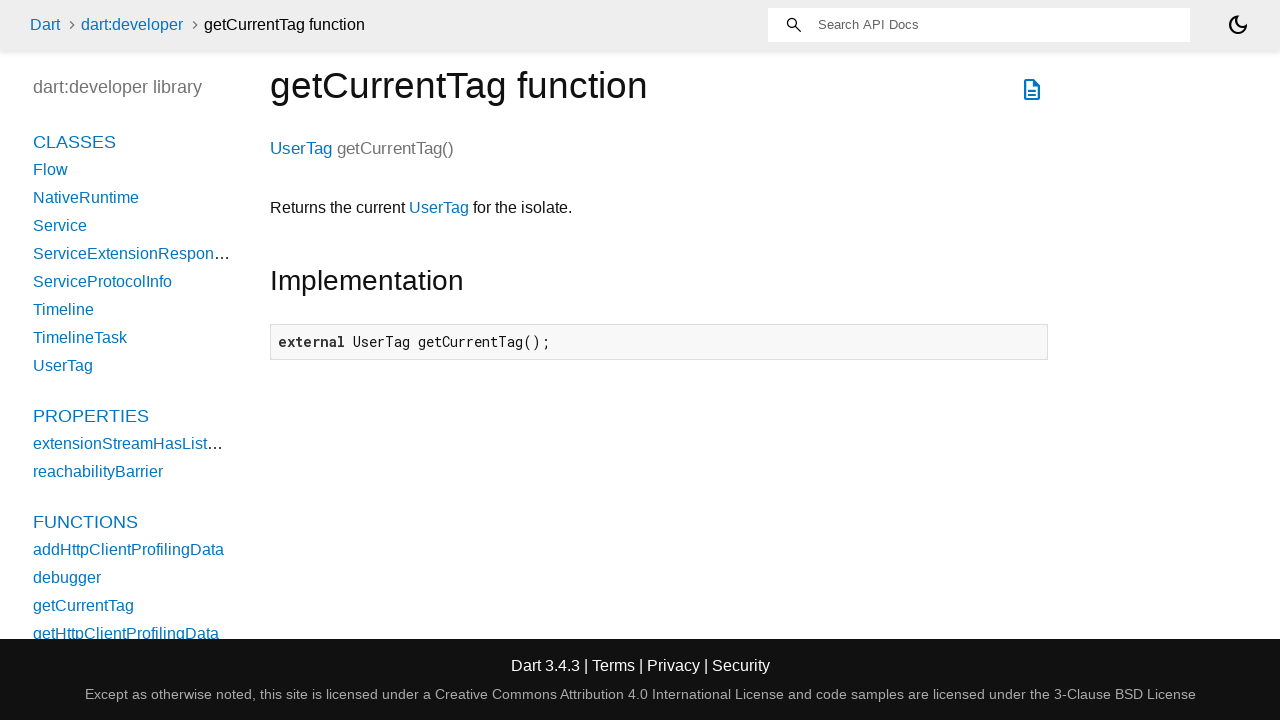

--- FILE ---
content_type: text/html
request_url: https://api.dart.dev/stable/3.4.3/dart-developer/getCurrentTag.html
body_size: 1760
content:
<!DOCTYPE html>
<html lang="en">
<head>
  <meta charset="utf-8">
  <meta http-equiv="X-UA-Compatible" content="IE=edge">
  <meta name="viewport" content="width=device-width, height=device-height, initial-scale=1, user-scalable=no">
  <meta name="description" content="API docs for the getCurrentTag function from the dart:developer library, for the Dart programming language.">
  <title>getCurrentTag function - dart:developer library - Dart API</title>
  <link rel="canonical" href="https://api.dart.dev/dart-developer/getCurrentTag.html">


  
  <link rel="preconnect" href="https://fonts.gstatic.com">
  <link href="https://fonts.googleapis.com/css2?family=Roboto+Mono:ital,wght@0,300;0,400;0,500;0,700;1,400&display=swap" rel="stylesheet">
  <link href="https://fonts.googleapis.com/css2?family=Material+Symbols+Outlined:opsz,wght,FILL,GRAD@24,400,0,0" rel="stylesheet">
  
  <link rel="stylesheet" href="../static-assets/github.css?v1">
  <link rel="stylesheet" href="../static-assets/styles.css?v1">
  <link rel="icon" href="../static-assets/favicon.png?v1">

  <!-- Google tag (gtag.js) -->
<script async src="https://www.googletagmanager.com/gtag/js?id=G-VVQ8908SJ5"></script>
<script>
  window.dataLayer = window.dataLayer || [];
  function gtag(){dataLayer.push(arguments);}
  gtag('js', new Date());

  gtag('config', 'G-VVQ8908SJ5');
</script>

<link rel="preconnect" href="https://fonts.googleapis.com">
<link rel="preconnect" href="https://fonts.gstatic.com" crossorigin>
<link rel="preload" href="https://fonts.googleapis.com/css2?family=Google+Sans+Text:wght@400&family=Google+Sans:wght@500&display=swap" as="style">
<link rel="stylesheet" href="https://fonts.googleapis.com/css2?family=Google+Sans+Text:wght@400&family=Google+Sans:wght@500&display=swap">
<link rel="stylesheet" href="https://www.gstatic.com/glue/cookienotificationbar/cookienotificationbar.min.css">

</head>


<body data-base-href="../" data-using-base-href="false" class="light-theme">

<div id="overlay-under-drawer"></div>

<header id="title">
  <span id="sidenav-left-toggle" class="material-symbols-outlined" role="button" tabindex="0">menu</span>
  <ol class="breadcrumbs gt-separated dark hidden-xs">
    <li><a href="../index.html">Dart</a></li>
    <li><a href="../dart-developer/dart-developer-library.html">dart:developer</a></li>
    <li class="self-crumb">getCurrentTag function</li>
  </ol>
  <div class="self-name">getCurrentTag</div>
  <form class="search navbar-right" role="search">
    <input type="text" id="search-box" autocomplete="off" disabled class="form-control typeahead" placeholder="Loading search...">
  </form>
  <div class="toggle" id="theme-button" title="Toggle brightness">
    <label for="theme">
      <input type="checkbox" id="theme" value="light-theme">
      <span id="dark-theme-button" class="material-symbols-outlined">
        dark_mode
      </span>
      <span id="light-theme-button" class="material-symbols-outlined">
        light_mode
      </span>
    </label>
  </div>
</header>
<main>

  <div
      id="dartdoc-main-content"
      class="main-content"
      data-above-sidebar="dart-developer&#47;dart-developer-library-sidebar.html"
      data-below-sidebar="">
      <div>
  <div id="external-links" class="btn-group"><a title="View source code" class="source-link" href="https://github.com/dart-lang/sdk/blob/1a849f91804e73a830844a5bf546a3f7027fc36d/sdk/lib/developer/profiler.dart#L27"><span class="material-symbols-outlined">description</span></a></div>
<h1><span class="kind-function">getCurrentTag</span> function 
 
</h1></div>

    <section class="multi-line-signature">
        

<span class="returntype"><a href="../dart-developer/UserTag-class.html">UserTag</a></span>
<span class="name ">getCurrentTag</span>(<wbr>)

        

    </section>
    
<section class="desc markdown">
  <p>Returns the current <a href="../dart-developer/UserTag-class.html">UserTag</a> for the isolate.</p>
</section>


    
<section class="summary source-code" id="source">
  <h2><span>Implementation</span></h2>
  <pre class="language-dart"><code class="language-dart">external UserTag getCurrentTag();</code></pre>
</section>


  </div> <!-- /.main-content -->

  <div id="dartdoc-sidebar-left" class="sidebar sidebar-offcanvas-left">
    <!-- The search input and breadcrumbs below are only responsively visible at low resolutions. -->
<header id="header-search-sidebar" class="hidden-l">
  <form class="search-sidebar" role="search">
    <input type="text" id="search-sidebar" autocomplete="off" disabled class="form-control typeahead" placeholder="Loading search...">
  </form>
</header>

<ol class="breadcrumbs gt-separated dark hidden-l" id="sidebar-nav">
    <li><a href="../index.html">Dart</a></li>
    <li><a href="../dart-developer/dart-developer-library.html">dart:developer</a></li>
    <li class="self-crumb">getCurrentTag function</li>
</ol>


    <h5>dart:developer library</h5>
    <div id="dartdoc-sidebar-left-content"></div>
  </div><!--/.sidebar-offcanvas-left-->

  <div id="dartdoc-sidebar-right" class="sidebar sidebar-offcanvas-right">
  </div><!--/.sidebar-offcanvas-->

</main>

<footer>
  <span class="no-break">
    Dart
      3.4.3
  </span>

  <span class="glue-footer">
  <span class="no-break">
    | <a href="https://dart.dev/terms" title="Terms of use">Terms</a>
  </span>
  <span class="no-break">
    | <a href="https://policies.google.com/privacy" target="_blank" rel="noopener" title="Privacy policy"
      class="no-automatic-external">Privacy</a>
  </span>
  <span class="no-break">
    | <a href="https://dart.dev/security" title="Security philosophy and practices">Security</a>
  </span>

  <div class="copyright" style="font-size: 0.9em; color: darkgrey; margin-top: 0.5em;">
    Except as otherwise noted, this site is licensed under a
    <a style="color: darkgrey;" href="https://creativecommons.org/licenses/by/4.0/">
      Creative Commons Attribution 4.0 International License</a>
    and code samples are licensed under the
    <a style="color: darkgrey;" href="https://opensource.org/licenses/BSD-3-Clause" class="no-automatic-external">
      3-Clause BSD License</a>
  </div>
</span>

</footer>



<script src="../static-assets/highlight.pack.js?v1"></script>
<script src="../static-assets/docs.dart.js"></script>

<button aria-hidden="true" class="glue-footer__link glue-cookie-notification-bar-control">
  Cookies management controls
</button>
<script src="https://www.gstatic.com/glue/cookienotificationbar/cookienotificationbar.min.js"
data-glue-cookie-notification-bar-category="2B">
</script>


</body>

</html>



--- FILE ---
content_type: text/html
request_url: https://api.dart.dev/stable/3.4.3/dart-developer/dart-developer-library-sidebar.html
body_size: -87
content:
<ol>
      <li class="section-title"><a href="dart-developer/dart-developer-library.html#classes">Classes</a></li>
        <li><a href="dart-developer/Flow-class.html">Flow</a></li>
        <li><a href="dart-developer/NativeRuntime-class.html">NativeRuntime</a></li>
        <li><a href="dart-developer/Service-class.html">Service</a></li>
        <li><a href="dart-developer/ServiceExtensionResponse-class.html">ServiceExtensionResponse</a></li>
        <li><a href="dart-developer/ServiceProtocolInfo-class.html">ServiceProtocolInfo</a></li>
        <li><a href="dart-developer/Timeline-class.html">Timeline</a></li>
        <li><a href="dart-developer/TimelineTask-class.html">TimelineTask</a></li>
        <li><a href="dart-developer/UserTag-class.html">UserTag</a></li>





      <li class="section-title"><a href="dart-developer/dart-developer-library.html#properties">Properties</a></li>
        <li><a href="dart-developer/extensionStreamHasListener.html">extensionStreamHasListener</a></li>
        <li><a href="dart-developer/reachabilityBarrier.html">reachabilityBarrier</a></li>

      <li class="section-title"><a href="dart-developer/dart-developer-library.html#functions">Functions</a></li>
        <li><a href="dart-developer/addHttpClientProfilingData.html">addHttpClientProfilingData</a></li>
        <li><a href="dart-developer/debugger.html">debugger</a></li>
        <li><a href="dart-developer/getCurrentTag.html">getCurrentTag</a></li>
        <li><a href="dart-developer/getHttpClientProfilingData.html">getHttpClientProfilingData</a></li>
        <li><a href="dart-developer/inspect.html">inspect</a></li>
        <li><a href="dart-developer/log.html">log</a></li>
        <li><a href="dart-developer/postEvent.html">postEvent</a></li>
        <li><a href="dart-developer/registerExtension.html">registerExtension</a></li>

      <li class="section-title"><a href="dart-developer/dart-developer-library.html#typedefs">Typedefs</a></li>
        <li><a href="dart-developer/ServiceExtensionHandler.html">ServiceExtensionHandler</a></li>
        <li><a href="dart-developer/TimelineAsyncFunction.html">TimelineAsyncFunction</a></li>
        <li><a href="dart-developer/TimelineSyncFunction.html">TimelineSyncFunction</a></li>


</ol>
